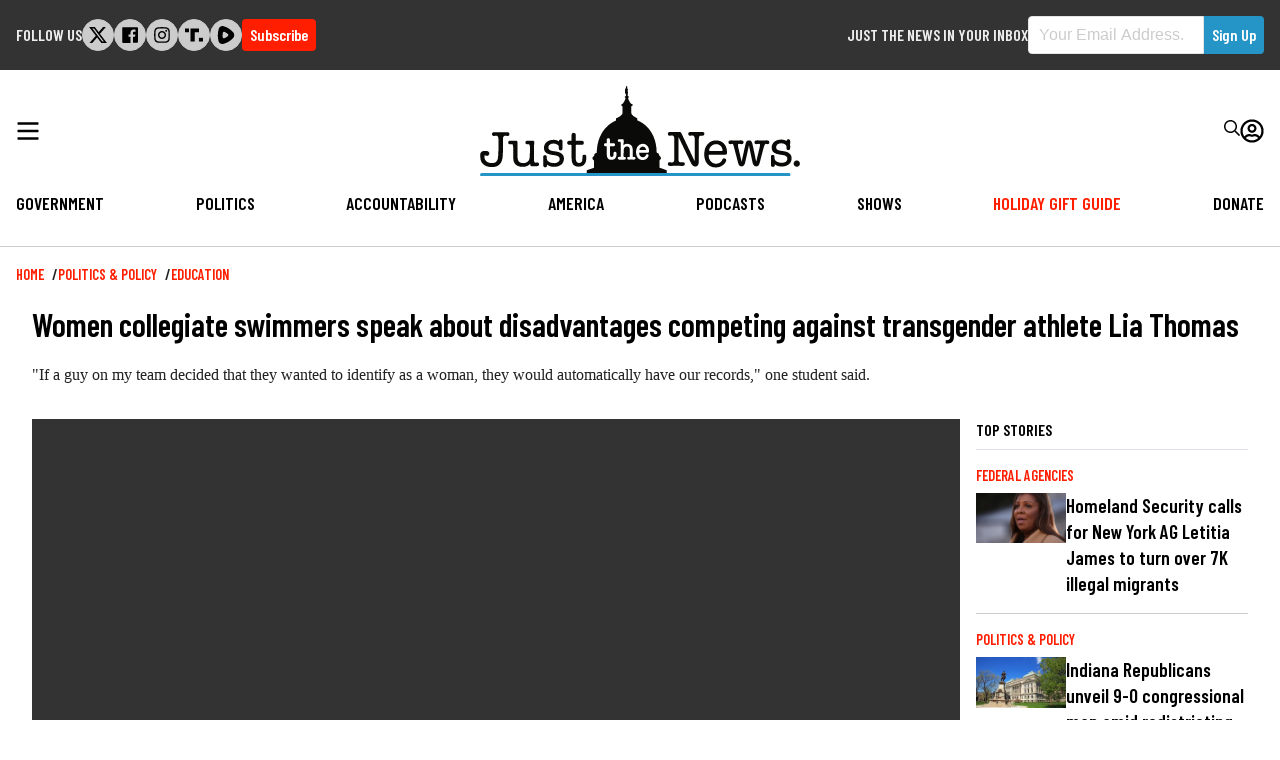

--- FILE ---
content_type: application/javascript; charset=utf-8
request_url: https://widgets.outbrain.com/admiral/admiral-script-A-64EF967830B7B358ED6133EA-10.js
body_size: 393
content:
!(function(b,_name){b[_name]=b[_name]||function n(){(n.q=n.q||[]).push(arguments)},b[_name].v=b[_name].v||2,b[_name].s="3";!(function(b,n,v,U,Q){function V(U,Q){try{V=b.localStorage,(U=JSON.parse(V[decodeURI(decodeURI('g%65%257%34I%74%2565%25%36%64'))](v)).lgk||[])&&(Q=b[n].pubads())&&U.forEach((function(b){b&&b[0]&&Q.setTargeting(b[0],b[1]||"")}))}catch(q){}var V}try{(Q=b[n]=b[n]||{}).cmd=Q.cmd||[],typeof Q.pubads===U?V():typeof Q.cmd.unshift===U?Q.cmd.unshift(V):Q.cmd.push(V)}catch(q){}})(window,decodeURI(decodeURI('%25%367o%256%66%67%25%36ce%74a%67')),"_a"+decodeURI(decodeURI("Q%25%35%33%253%30%25%332%25%34e%45%2556%25%34%37%4f%25%354%25%359%25%33%33%254%66%254%34%4d%2577%25%35%31%6a%25%36%34C%254d%7a%25%355%25%334R%25%35%35%51%32MT%25%34dzR%55%25%34%35%2574%4d%2554%41")),"function");;})(window,decodeURI(decodeURI('%256%31%25%364%6d%256%39%72%256%31%25%36%63')));!(function(b,n,v,U){v=b.createElement(n),b=b.getElementsByTagName(n)[0],v.async=1,v.src="https://soothingglade.com/public/j7ec08b_uvda5-prod.js",(U=0)&&U(v),b.parentNode.insertBefore(v,b)})(document,"script");